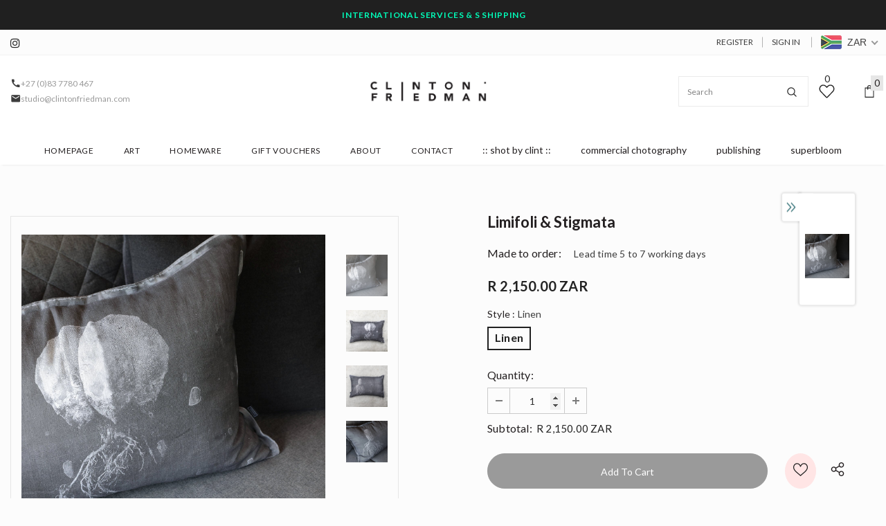

--- FILE ---
content_type: text/javascript; charset=utf-8
request_url: https://clintonfriedman.com/products/limifoli-stigmata.js?_=1769295395358
body_size: 615
content:
{"id":6930565693529,"title":"Limifoli \u0026 Stigmata","handle":"limifoli-stigmata","description":"\u003cdiv class=\"product-single__description rte\" itemprop=\"description\"\u003e\n\u003cp\u003e\u003cstrong\u003eDOUBLE-SIDED PRINT\u003c\/strong\u003e\u003c\/p\u003e\n\u003cp\u003e550 x 850mm with 2cm 'Oxford' border\u003c\/p\u003e\n\u003cp\u003e100% Linen base fabric - linen fabric is derived from the flax plant and is \u003cmeta charset=\"utf-8\"\u003e\u003cspan data-mce-fragment=\"1\"\u003eone of the \u003c\/span\u003emost environmentally sustainable fibres to produce.\u003c\/p\u003e\n\u003cp\u003e\u003cstrong\u003eCare instructions:\u003c\/strong\u003e\u003cspan\u003e \u003c\/span\u003eTurn inside out, gentle wash, warm water, warm iron. Do not Rub print, do not wring, do not tumble dry, no not bleach.\u003c\/p\u003e\n\u003cp\u003e\u003cmeta charset=\"utf-8\"\u003eUse a 600 x 900mm feather inner - sold separately\u003c\/p\u003e\n\u003c\/div\u003e","published_at":"2021-11-25T15:04:36+02:00","created_at":"2021-11-25T14:54:52+02:00","vendor":"Shop Clinton Friedman","type":"Scatter Cushions","tags":[],"price":215000,"price_min":215000,"price_max":215000,"available":true,"price_varies":false,"compare_at_price":null,"compare_at_price_min":0,"compare_at_price_max":0,"compare_at_price_varies":false,"variants":[{"id":39598397227097,"title":"Linen","option1":"Linen","option2":null,"option3":null,"sku":null,"requires_shipping":true,"taxable":true,"featured_image":null,"available":true,"name":"Limifoli \u0026 Stigmata - Linen","public_title":"Linen","options":["Linen"],"price":215000,"weight":0,"compare_at_price":null,"inventory_quantity":25,"inventory_management":"shopify","inventory_policy":"deny","barcode":null,"requires_selling_plan":false,"selling_plan_allocations":[]}],"images":["\/\/cdn.shopify.com\/s\/files\/1\/1430\/7674\/products\/040A0895.jpg?v=1637845369","\/\/cdn.shopify.com\/s\/files\/1\/1430\/7674\/products\/040A0897.jpg?v=1637845369","\/\/cdn.shopify.com\/s\/files\/1\/1430\/7674\/products\/040A0898.jpg?v=1637845368","\/\/cdn.shopify.com\/s\/files\/1\/1430\/7674\/products\/040A0916.jpg?v=1637845369"],"featured_image":"\/\/cdn.shopify.com\/s\/files\/1\/1430\/7674\/products\/040A0895.jpg?v=1637845369","options":[{"name":"Style","position":1,"values":["Linen"]}],"url":"\/products\/limifoli-stigmata","media":[{"alt":null,"id":20985250152537,"position":1,"preview_image":{"aspect_ratio":1.0,"height":1500,"width":1500,"src":"https:\/\/cdn.shopify.com\/s\/files\/1\/1430\/7674\/products\/040A0895.jpg?v=1637845369"},"aspect_ratio":1.0,"height":1500,"media_type":"image","src":"https:\/\/cdn.shopify.com\/s\/files\/1\/1430\/7674\/products\/040A0895.jpg?v=1637845369","width":1500},{"alt":null,"id":20985250185305,"position":2,"preview_image":{"aspect_ratio":1.0,"height":1500,"width":1500,"src":"https:\/\/cdn.shopify.com\/s\/files\/1\/1430\/7674\/products\/040A0897.jpg?v=1637845369"},"aspect_ratio":1.0,"height":1500,"media_type":"image","src":"https:\/\/cdn.shopify.com\/s\/files\/1\/1430\/7674\/products\/040A0897.jpg?v=1637845369","width":1500},{"alt":null,"id":20985250218073,"position":3,"preview_image":{"aspect_ratio":1.0,"height":1500,"width":1500,"src":"https:\/\/cdn.shopify.com\/s\/files\/1\/1430\/7674\/products\/040A0898.jpg?v=1637845368"},"aspect_ratio":1.0,"height":1500,"media_type":"image","src":"https:\/\/cdn.shopify.com\/s\/files\/1\/1430\/7674\/products\/040A0898.jpg?v=1637845368","width":1500},{"alt":null,"id":20985250250841,"position":4,"preview_image":{"aspect_ratio":1.0,"height":1500,"width":1500,"src":"https:\/\/cdn.shopify.com\/s\/files\/1\/1430\/7674\/products\/040A0916.jpg?v=1637845369"},"aspect_ratio":1.0,"height":1500,"media_type":"image","src":"https:\/\/cdn.shopify.com\/s\/files\/1\/1430\/7674\/products\/040A0916.jpg?v=1637845369","width":1500}],"requires_selling_plan":false,"selling_plan_groups":[]}